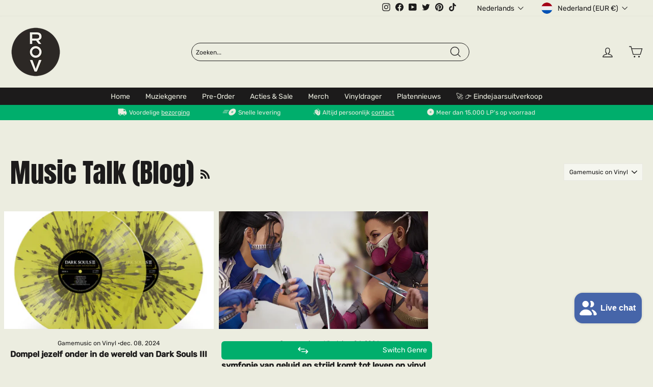

--- FILE ---
content_type: image/svg+xml
request_url: https://recordsonvinyl.nl/cdn/shop/t/116/assets/rovnavlogo.svg?v=164390568283331774411767650715
body_size: -293
content:
<svg id="Layer_1" data-name="Layer 1" xmlns="http://www.w3.org/2000/svg" viewBox="0 0 530.5221 530.5221">
  <g id="logoMark">
    <circle id="logoMark_PathItem_" data-name="logoMark &lt;PathItem&gt;" cx="265.261" cy="265.261" r="250.261" style="fill: #f0f0e6"/>
    <path id="logoMark_CompoundPathItem_" data-name="logoMark &lt;CompoundPathItem&gt;" d="M294.3663,144.2556l29.1025,37.8H295.841l-26.9934-34.426H228.99v34.426H204.7378V61.0052h70.437c29.5247,0,50.6131,13.154,50.6131,43.311C325.7879,127.3036,313.3457,137.084,294.3663,144.2556ZM228.99,125.9085h44.7082c16.0279,0,27.8378-4.3,27.8378-21.5923s-11.81-21.59-27.8378-21.59H228.99Z" style="fill: #2d2825"/>
    <path id="logoMark_CompoundPathItem_2" data-name="logoMark &lt;CompoundPathItem&gt;" d="M204.74,348.7886h26.361l34.163,92.3254,34.1629-92.3254h26.3611l-48.9242,121.05H253.6662Z" style="fill: #2d2825"/>
    <path id="logoMark_CompoundPathItem_3" data-name="logoMark &lt;CompoundPathItem&gt;" d="M265.2629,227.8723a37.55,37.55,0,1,1-37.55,37.55,37.5925,37.5925,0,0,1,37.55-37.55m0-22.9752a60.5251,60.5251,0,1,0,60.525,60.5251,60.525,60.525,0,0,0-60.525-60.5251Z" style="fill: #2d2825"/>
  </g>
</svg>
